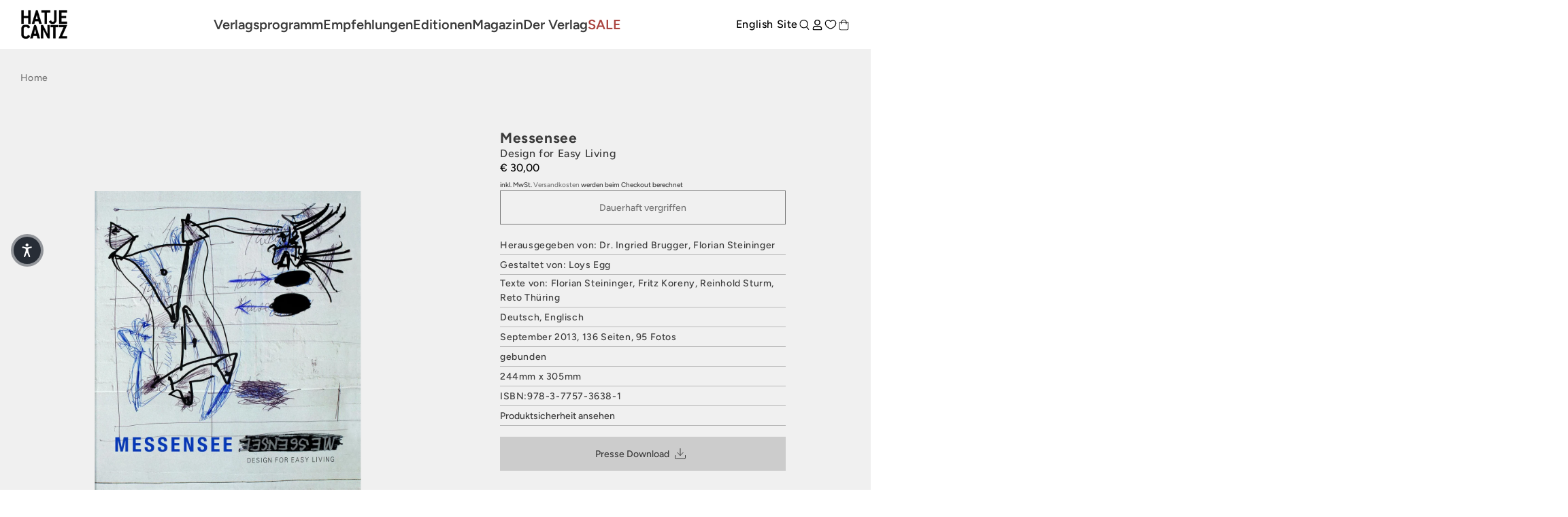

--- FILE ---
content_type: text/javascript; charset=utf-8
request_url: https://www.hatjecantz.de/products/17388-messensee.js
body_size: 851
content:
{"id":7196573630641,"title":"Messensee","handle":"17388-messensee","description":"Jürgen Messensee (*1936 in Wien) nimmt eine wichtige Position im Bereich der Malerei und Zeichnung in Österreich ein; er zählt zu den führenden Künstlern seiner Generation. In seiner Kunst ist Messensee die Natur Vorbild, vor allem die menschliche Figur, die er mit expressivem Gestus in zeichenhafte Formen auflöst. Im Grunde lassen sich seine Arbeiten als verschlüsselte Naturaneignungen verstehen: In ihnen manifestieren sich Symbole, die sein Werk kennzeichnen, wie etwa die Schwimmerinnen, Münder oder Katamarane. In den letzten Jahren hat Messensee seine Medien der Zeichnung und Malerei durch das reproduktive Verfahren des Jetprints erweitert, indem er eigene Zeichnungen stark vergrößert und diese Vorlagen wiederum bemalt. Dabei geht es dem Künstler um Verschiebungen und Manipulationen der Wahrnehmung: Was ist real und was ist Fiktion? Die Publikation stellt die verschiedenen Phasen des Werkes vor; Texte von Ingried Brugger und Florian Steininger loten dessen Tiefen aus.\u003cbr\u003eAusstellung: Bank Austria Kunstforum, Wien 4.9.–6.10.2013","published_at":"2022-04-11T16:02:15+02:00","created_at":"2022-04-11T16:02:15+02:00","vendor":"Hatje Cantz Verlag","type":"Buch","tags":["Archiv","florian-steininger","fritz-koreny","reinhold-sturm","reto-thuering","UVP","Zeitgenossen"],"price":3000,"price_min":3000,"price_max":3000,"available":false,"price_varies":false,"compare_at_price":null,"compare_at_price_min":0,"compare_at_price_max":0,"compare_at_price_varies":false,"variants":[{"id":44874914988296,"title":"Default Title","option1":"Default Title","option2":null,"option3":null,"sku":"9783775736381","requires_shipping":true,"taxable":true,"featured_image":{"id":62707720945928,"product_id":7196573630641,"position":1,"created_at":"2025-04-08T15:00:28+02:00","updated_at":"2025-04-08T15:00:28+02:00","alt":"Das Buchcover von Messensee: Design for Easy Living zeigt eine abstrakte, skizzenhafte Zeichnung in Schwarz und Blau auf einem weißen, strukturierten Hintergrund.","width":2048,"height":2048,"src":"https:\/\/cdn.shopify.com\/s\/files\/1\/0582\/8948\/8049\/files\/odoo_9783775736381_7de31475-3703-45f2-9743-2c153ba51391.jpg?v=1744117228","variant_ids":[44874914988296]},"available":false,"name":"Messensee","public_title":null,"options":["Default Title"],"price":3000,"weight":1030,"compare_at_price":null,"inventory_management":"shopify","barcode":"978-3-7757-3638-1","featured_media":{"alt":"Das Buchcover von Messensee: Design for Easy Living zeigt eine abstrakte, skizzenhafte Zeichnung in Schwarz und Blau auf einem weißen, strukturierten Hintergrund.","id":53995141660936,"position":1,"preview_image":{"aspect_ratio":1.0,"height":2048,"width":2048,"src":"https:\/\/cdn.shopify.com\/s\/files\/1\/0582\/8948\/8049\/files\/odoo_9783775736381_7de31475-3703-45f2-9743-2c153ba51391.jpg?v=1744117228"}},"requires_selling_plan":false,"selling_plan_allocations":[]}],"images":["\/\/cdn.shopify.com\/s\/files\/1\/0582\/8948\/8049\/files\/odoo_9783775736381_7de31475-3703-45f2-9743-2c153ba51391.jpg?v=1744117228"],"featured_image":"\/\/cdn.shopify.com\/s\/files\/1\/0582\/8948\/8049\/files\/odoo_9783775736381_7de31475-3703-45f2-9743-2c153ba51391.jpg?v=1744117228","options":[{"name":"Title","position":1,"values":["Default Title"]}],"url":"\/products\/17388-messensee","media":[{"alt":"Das Buchcover von Messensee: Design for Easy Living zeigt eine abstrakte, skizzenhafte Zeichnung in Schwarz und Blau auf einem weißen, strukturierten Hintergrund.","id":53995141660936,"position":1,"preview_image":{"aspect_ratio":1.0,"height":2048,"width":2048,"src":"https:\/\/cdn.shopify.com\/s\/files\/1\/0582\/8948\/8049\/files\/odoo_9783775736381_7de31475-3703-45f2-9743-2c153ba51391.jpg?v=1744117228"},"aspect_ratio":1.0,"height":2048,"media_type":"image","src":"https:\/\/cdn.shopify.com\/s\/files\/1\/0582\/8948\/8049\/files\/odoo_9783775736381_7de31475-3703-45f2-9743-2c153ba51391.jpg?v=1744117228","width":2048}],"requires_selling_plan":false,"selling_plan_groups":[]}